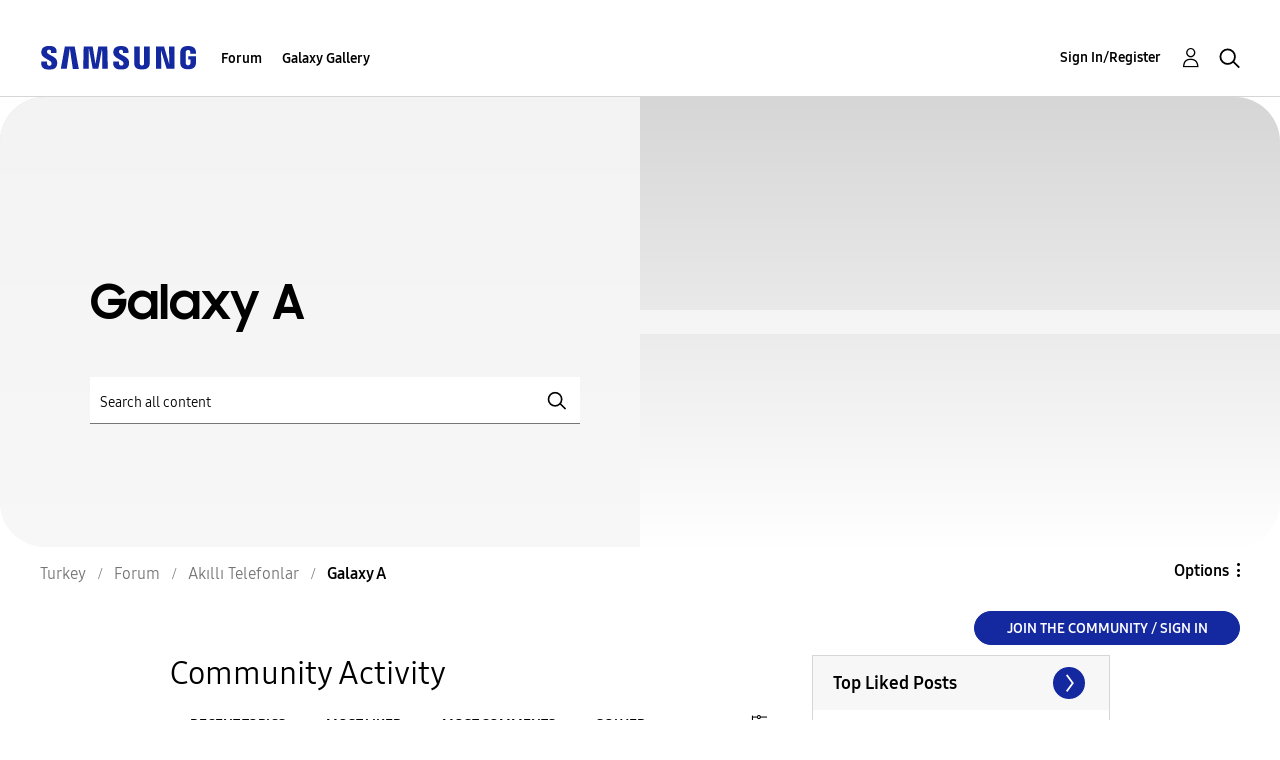

--- FILE ---
content_type: text/html; charset=UTF-8
request_url: https://r2.community.samsung.com/t5/Galaxy-A/A52-arka-kapak-sorunu/m-p/12382507/highlight/true
body_size: 1875
content:
<!DOCTYPE html>
<html lang="en">
<head>
    <meta charset="utf-8">
    <meta name="viewport" content="width=device-width, initial-scale=1">
    <title></title>
    <style>
        body {
            font-family: "Arial";
        }
    </style>
    <script type="text/javascript">
    window.awsWafCookieDomainList = [];
    window.gokuProps = {
"key":"AQIDAHjcYu/GjX+QlghicBgQ/7bFaQZ+m5FKCMDnO+vTbNg96AF9ZO7knldUHP8/4v89DrtSAAAAfjB8BgkqhkiG9w0BBwagbzBtAgEAMGgGCSqGSIb3DQEHATAeBglghkgBZQMEAS4wEQQMdMda3UYhahVsCXvUAgEQgDuVdMhHcUEmAgLaAz3dl+bxRFCsbgw6H8Od+h9kjx73yBqg0YpijoxCxbxmsKvqxC3U9oY9araV+F5RKA==",
          "iv":"D549bwE6kgAAA6+M",
          "context":"0tt2atFli+y7JwHQ+BMal67QH+trX/ToXrbmgTV+JzhN37hea2RIbZMbDwd6UT5KEsPxgWgyfKlPGcKbYLJhgSRmAOaEZ/GxFZNwgTgZfBryoSQOcNek0s4f5izYM8LKiucBc8EbvkBPlNOW0gN75ZqSfSShYyHA3QUoTYmMmW5+0MrWTt6gF3TOezWbm9SAS7u0G/rcAvKKAWVN4hgr5evyIjdomvf+BP0na+YfcxEhH2jUvKTlB35S02GJSji2uW3USUj1k4C+g5AnPbnVljCKjRul3Pd6d/6l1cNblAu1QgPN7DoTNP3oExASv+Bx5Ww4OqKk643lqd0D7IqOEVGGV/tUeHkW34udTm0SiWMbYv+LjiM/dJcLvLhQ5ea6vQPOwYwymQKc87iCVEL46Cfi90au4ZgyWHqs"
};
    </script>
    <script src="https://bc0439715fa6.967eb88d.us-east-2.token.awswaf.com/bc0439715fa6/e566d069acb5/9c5f3411fe12/challenge.js"></script>
</head>
<body>
    <div id="challenge-container"></div>
    <script type="text/javascript">
        AwsWafIntegration.saveReferrer();
        AwsWafIntegration.checkForceRefresh().then((forceRefresh) => {
            if (forceRefresh) {
                AwsWafIntegration.forceRefreshToken().then(() => {
                    window.location.reload(true);
                });
            } else {
                AwsWafIntegration.getToken().then(() => {
                    window.location.reload(true);
                });
            }
        });
    </script>
    <noscript>
        <h1>JavaScript is disabled</h1>
        In order to continue, we need to verify that you're not a robot.
        This requires JavaScript. Enable JavaScript and then reload the page.
    </noscript>
</body>
</html>

--- FILE ---
content_type: text/javascript;charset=UTF-8
request_url: https://r2.community.samsung.com/t5/scripts/B3F4FC90A101DFE55A3A9C28D885F638/lia-scripts-body-min.js
body_size: 13272
content:

if(jQuery.isLithium!==true){jQuery=LITHIUM.jQuery;}
;(function($LITH){LITHIUM.InformationBox=function(params){var component=$LITH(params.componentSelector);var $doc=$LITH(document);if(params.faceLinkUrl){component.click(function(){window.location.href=params.faceLinkUrl;});}
if(params.closeLinkSelector){var closeLink=$LITH(params.closeLinkSelector);if(closeLink.exists()){closeLink.click(function(){component.remove();return false;});}}
if($doc.data('li-information-box-hide-init')===undefined){$doc.data('li-information-box-hide-init',true);$doc.on(params.updateFeedbackEvent,function(event){$LITH(params.feedbackSelector).hide();});}};})(LITHIUM.jQuery);
;(function($LITH){LITHIUM.AjaxFeedback=function(feedbackSelector,hideFeedbackEvent,persistSelector){if(LITHIUM.AjaxFeedback.init!==true){LITHIUM.AjaxFeedback.init=true;$LITH(document).on(hideFeedbackEvent,function(){$LITH(feedbackSelector).not(persistSelector).children().hide();});}}})(LITHIUM.jQuery);
;(function(window,document,$){var isInputSupported='placeholder'in document.createElement('input'),isTextareaSupported='placeholder'in document.createElement('textarea'),prototype=$.fn,valHooks=$.valHooks,hooks,placeholder;if(isInputSupported&&isTextareaSupported){placeholder=prototype.placeholder=function(){return this;};placeholder.input=placeholder.textarea=true;}else{placeholder=prototype.placeholder=function(){var $this=this;$this.filter((isInputSupported?'textarea':':input')+'[placeholder]').not('.placeholder').bind({'focus.placeholder':clearPlaceholder,'blur.placeholder':setPlaceholder}).data('placeholder-enabled',true).trigger('blur.placeholder');return $this;};placeholder.input=isInputSupported;placeholder.textarea=isTextareaSupported;hooks={'get':function(element){var $element=$(element);return $element.data('placeholder-enabled')&&$element.hasClass('placeholder')?'':element.value;},'set':function(element,value){var $element=$(element);if(!$element.data('placeholder-enabled')){return element.value=value;}
if(value==''){element.value=value;if(element!=document.activeElement){setPlaceholder.call(element);}}else if($element.hasClass('placeholder')){clearPlaceholder.call(element,true,value)||(element.value=value);}else{element.value=value;}
return $element;}};isInputSupported||(valHooks.input=hooks);isTextareaSupported||(valHooks.textarea=hooks);$(function(){$(document).delegate('form','submit.placeholder',function(){var $inputs=$('.placeholder',this).each(clearPlaceholder);setTimeout(function(){$inputs.each(setPlaceholder);},10);});});$(window).bind('beforeunload.placeholder',function(){$('.placeholder').each(function(){this.value='';});});}
function args(elem){var newAttrs={},rinlinejQuery=/^jQuery\d+$/;$.each(elem.attributes,function(i,attr){if(attr.specified&&!rinlinejQuery.test(attr.name)){newAttrs[attr.name]=attr.value;}});return newAttrs;}
function clearPlaceholder(event,value){var input=this,$input=$(input);if(input.value==$input.attr('placeholder')&&$input.hasClass('placeholder')){if($input.data('placeholder-password')){$input=$input.hide().next().show().attr('id',$input.removeAttr('id').data('placeholder-id'));if(event===true){return $input[0].value=value;}
$input.focus();}else{input.value='';$input.removeClass('placeholder');input==document.activeElement&&input.select();}}}
function setPlaceholder(){var $replacement,input=this,$input=$(input),$origInput=$input,id=this.id;if(input.value==''){if(input.type=='password'){if(!$input.data('placeholder-textinput')){try{$replacement=$input.clone().attr({'type':'text'});}catch(e){$replacement=$('<input>').attr($.extend(args(this),{'type':'text'}));}
$replacement.removeAttr('name').data({'placeholder-password':true,'placeholder-id':id}).bind('focus.placeholder',clearPlaceholder);$input.data({'placeholder-textinput':$replacement,'placeholder-id':id}).before($replacement);}
$input=$input.removeAttr('id').hide().prev().attr('id',id).show();}
$input.addClass('placeholder');$input[0].value=$input.attr('placeholder');}else{$input.removeClass('placeholder');}}}(this,document,jQuery));
;(function($){LITHIUM.Placeholder=function(){$("input, textarea").placeholder();};})(LITHIUM.jQuery);
;(function($){$.fn.extend({autocomplete:function(urlOrData,options){var isUrl=typeof urlOrData=="string";options=$.extend({},$.Autocompleter.defaults,{url:isUrl?urlOrData:null,data:isUrl?null:urlOrData,delay:isUrl?$.Autocompleter.defaults.delay:10},options);options.highlight=options.highlight||function(value){return value;};options.formatMatch=options.formatMatch||options.formatItem;return this.each(function(){new $.Autocompleter(this,options);});},autocompleteResult:function(handler){return this.bind("autocompleteResult",handler);},autocompleteReceiveData:function(handler){return this.bind("autocompleteReceiveData",handler);},autocompleteSearch:function(handler){return this.trigger("autocompleteSearch",[handler]);},autocompleteFlushCache:function(){return this.trigger("autocompleteFlushCache");},autcompleteSetOptions:function(options){return this.trigger("autcompleteSetOptions",[options]);},autocompleteRemove:function(){return this.trigger("autocompleteRemove");},autocompleteDisable:function(){return this.trigger("autocompleteDisable");},autocompleteEnable:function(){return this.trigger("autocompleteEnable");},autocompleteChange:function(){return this.trigger("autocompleteChange");},autocompleteClose:function(){return this.trigger("autocompleteClose");}});$.Autocompleter=function(input,options){var useWrapper=(typeof options.wrapperId!="undefined");var wrapper="";if(useWrapper){wrapper=$(input).parent().find('.'+options.wrapperContainerId);}
var KEY={UP:38,DOWN:40,DEL:46,TAB:9,RETURN:13,ESC:27,COMMA:188,PAGEUP:33,PAGEDOWN:34,BACKSPACE:8};var $input=$(input).attr("autocomplete","off").addClass(options.inputClass);var timeout;var previousValue="";var cache=$.Autocompleter.Cache(options);var hasFocus=0;var lastKeyPressCode;var config={mouseDownOnSelect:false,whichMouse:null};var select=$.Autocompleter.Select(options,input,selectCurrent,config);var enabled=!options.disabled;select.init();var blockSubmit;$.browser.opera&&$(input.form).bind("submit.autocomplete",function(){if(blockSubmit){blockSubmit=false;return false;}});$input.bind(($.browser.opera?"keypress":"keydown")+".autocomplete",function(event){hasFocus=1;lastKeyPressCode=event.keyCode;switch(event.keyCode){case KEY.UP:event.preventDefault();if(select.visible()){select.prev();}else{onChange(0,true);}
break;case KEY.DOWN:event.preventDefault();if(select.visible()){select.next();}else{onChange(0,true);}
break;case KEY.PAGEUP:event.preventDefault();if(select.visible()){select.pageUp();}else{onChange(0,true);}
break;case KEY.PAGEDOWN:event.preventDefault();if(select.visible()){select.pageDown();}else{onChange(0,true);}
break;case options.multiple&&$.trim(options.multipleSeparator)==","&&KEY.COMMA:case KEY.TAB:case KEY.RETURN:if(selectCurrent()){event.preventDefault();event.stopImmediatePropagation();blockSubmit=true;return false;}
break;case KEY.ESC:select.hide();if(useWrapper){wrapper.hide();}
break;default:clearTimeout(timeout);timeout=setTimeout(onChange,options.delay);break;}}).focus(function(event,internal){if(!options.triggerTextLength){hasFocus++;var fromInternal=internal?internal:false;if(select.useHeader()&&!fromInternal&&enabled===true){setTimeout(function(){if(hasFocus==1){if(useWrapper){wrapper.show();}
select.show();}},10);}}}).keyup(function(event,internal){if(options.triggerTextLength){var fromInternal=internal?internal:false;if(select.useHeader()&&!fromInternal&&enabled===true){setTimeout(function(){if($input.val().length>options.triggerTextLength){if(useWrapper){wrapper.show();}
select.show();}else{var textLength=$input.val().length;if(textLength==options.triggerTextLength){select.reset();if(useWrapper){wrapper.show();}
select.show();}else if(textLength>options.triggerTextLength){if(useWrapper){wrapper.show();}
select.show();}else{hideResults();}};},10);}}}).blur(function(){hasFocus=0;if(!config.mouseDownOnSelect){hideResults();}
if(config.whichMouse!==1){hideResults();}}).click(function(){if(hasFocus++>1&&!select.visible()){onChange(0,true);}}).bind("autocompleteSearch",function(){var fn=(arguments.length>1)?arguments[1]:null;function findValueCallback(q,data){var result;if(data&&data.length){for(var i=0;i<data.length;i++){if(data[i].result.toLowerCase()==q.toLowerCase()){result=data[i];break;}}}
if(typeof fn=="function"){fn(result)}else{$input.trigger("autocompleteResult",result&&[result.data,result.value])};}
$.each(trimWords($input.val()),function(i,value){request(value,findValueCallback,findValueCallback);});}).bind("autocompleteFlushCache",function(){cache.flush();select.reset();}).bind("autcompleteSetOptions",function(){$.extend(options,arguments[1]);if("data"in arguments[1])
cache.populate();}).bind("autocompleteRemove",function(){select.unbind();$input.unbind();$(input.form).unbind(".autocomplete");}).bind("autocompleteDisable",function(){enabled=false;}).bind("autocompleteEnable",function(){enabled=true;}).bind("autocompleteChange",function(){onChange(0,true);}).bind("autocompleteClose",function(){hideResultsNow(true);})
function selectCurrent(cursorAt){var selected=select.selected();if(!selected)
return false;var v=selected.result;previousValue=v;if(options.multiple){var words=trimWords($input.val());if(words.length>1){var seperator=options.multipleSeparator.length;var cursorAt=cursorAt||$(input).selection().start;var wordAt,progress=0;$.each(words,function(i,word){progress+=word.length+1;if(cursorAt<=progress){wordAt=i;return false;}
progress+=seperator;});words[wordAt]=v;v=words.join(options.multipleSeparator+" ");}
v+=options.multipleSeparator+" ";}
if(options.updateInputOnSelect!==false){$input.val(v);}
hideResultsNow();$input.trigger("autocompleteResult",[selected.data,selected.value]);return true;}
function onChange(crap,skipPrevCheck){if(lastKeyPressCode==KEY.DEL||enabled===false){select.hide();if(useWrapper){wrapper.hide();}
return;}
var currentValue=$input.val();if(!skipPrevCheck&&currentValue==previousValue)
return;var trimValue=$.trim(currentValue);var lastChar=currentValue.charAt(currentValue.length-1);if(lastChar!=" "){var modifyCurrentValue=$.trim(currentValue.replace(/[^\w\s]|_/g," ").replace(/\s+/g," "));var currentValueArr=modifyCurrentValue.split(" ");if(currentValueArr.length>1){var prefixString=currentValueArr[currentValueArr.length-1];if(prefixString.length<options.prefixTriggerTextLength){var charPos=currentValue.lastIndexOf(prefixString);currentValue=currentValue.substring(0,charPos);}}else{if(trimValue.length<options.prefixTriggerTextLength){currentValue=currentValue+" ";}}}
currentValue=currentValue.trimLeft();previousValue=currentValue;currentValue=lastWord(currentValue);if(currentValue.length>=options.minChars){startLoading();if(!options.matchCase){currentValue=currentValue.toLowerCase();}
request(currentValue,receiveData,hideResultsNow);}else{stopLoading();if(select.useHeader()){select.reset();}else{select.hide();if(useWrapper){wrapper.hide();}}}};function trimWords(value){if(!value)
return[""];if(!options.multiple)
return[$.trim(value)];return $.map(value.split(options.multipleSeparator),function(word){return $.trim(value).length?$.trim(word):null;});}
function lastWord(value){if(!options.multiple)
return value;var words=trimWords(value);if(words.length==1)
return words[0];var cursorAt=$(input).selection().start;if(cursorAt==value.length){words=trimWords(value)}else{words=trimWords(value.replace(value.substring(cursorAt),""));}
return words[words.length-1];}
function autoFill(q,sValue){if(options.autoFill&&(lastWord($input.val()).toLowerCase()==q.toLowerCase())&&lastKeyPressCode!=KEY.BACKSPACE){$input.val($input.val()+sValue.substring(lastWord(previousValue).length));$(input).selection(previousValue.length,previousValue.length+sValue.length);}};function hideResults(){clearTimeout(timeout);timeout=setTimeout(hideResultsNow,200);};function hideResultsNow(force){if($input.is(":focus")&&force!==true){clearTimeout(timeout);return;}
if($(document.activeElement).parents(".lia-autocomplete-container").hasClass("lia-autocomplete-container")){$(document.activeElement).blur(function(){hideResults();});return;}
var wasVisible=select.visible();select.hide();if(useWrapper){wrapper.hide();}
clearTimeout(timeout);stopLoading();if(options.mustMatch){$input.autocompleteSearch(function(result){if(!result){if(options.multiple){var words=trimWords($input.val()).slice(0,-1);$input.val(words.join(options.multipleSeparator)+(words.length?options.multipleSeparator:""));}
else{$input.val("");$input.trigger("autocompleteResult",null);}}});}};function receiveData(q,parsedDataAndXHR){var data=parsedDataAndXHR.parsedData;var jqXHR=parsedDataAndXHR.jqXHR;if(data&&data.length){select.display(data,q);stopLoading();autoFill(q,data[0].value);if(hasFocus){if(useWrapper){wrapper.show();}
select.show();}else{hideResultsNow();}}else if(options.emptyText!==false){select.emptyList();select.setEmptyText();}else{hideResultsNow();}
$input.trigger("autocompleteReceiveData",[data,jqXHR]);};function request(term,success,failure){if(!options.matchCase)
term=term.toLowerCase();var parsedDataAndXHR=cache.load(term);if(parsedDataAndXHR&&parsedDataAndXHR.parsedData&&parsedDataAndXHR.parsedData.length){success(term,parsedDataAndXHR);}else if((typeof options.url=="string")&&(options.url.length>0)){var extraParams={timestamp:+new Date()};$.each(options.extraParams,function(key,param){extraParams[key]=typeof param=="function"?param():param;});$.ajax({mode:"abort",port:"autocomplete"+input.name,dataType:options.dataType,url:options.url,data:$.extend({q:lastWord(term),limit:options.max},extraParams),beforeSend:function(data){$input.trigger("autocompleteSearchServer",data);},success:function(data,textStatus,jqXHR){var parsedData=options.parse&&options.parse(data)||parse(data);var parsedDataAndXHR={jqXHR:jqXHR,parsedData:parsedData}
cache.add(term,parsedDataAndXHR);success(term,parsedDataAndXHR);}});}else{select.emptyList();failure(term);}};function parse(data){var parsed=[];var rows=data.split("\n");for(var i=0;i<rows.length;i++){var row=$.trim(rows[i]);if(row){row=row.split("|");parsed[parsed.length]={data:row,value:row[0],result:options.formatResult&&options.formatResult(row,row[0])||row[0]};}}
return parsed;};function stopLoading(){$(input).removeClass(options.loadingClass);select.stopLoading();};function startLoading(){$(input).addClass(options.loadingClass);select.startLoading();}};$.Autocompleter.defaults={inputClass:"ac_input",resultsClass:"ac_results",hasResultsClass:"ac_has_results",emptyResultClass:"ac_empty_result",inputHasResultsClass:"ac_input__has_results",inputEmptyResultClass:"ac_input_empty_result",loadingClass:"ac_loading",activeClass:"ac_over",oddRowClass:"ac_odd",evenRowClass:"ac_event",headerClass:"ac_header",footerClass:"ac_footer",listWrapperClass:"ac_content",minChars:1,delay:400,matchCase:false,matchSubset:true,matchContains:false,cacheLength:10,max:1000,mustMatch:false,extraParams:{},selectFirst:true,formatItem:function(row){return row[0];},formatMatch:null,autoFill:false,width:0,multiple:false,multipleSeparator:", ",highlight:function(value,term){return value.replace(new RegExp("(?![^&;]+;)(?!<[^<>]*)("+term.replace(/([\^\$\(\)\[\]\{\}\*\.\+\?\|\\])/gi,"\\$1")+")(?![^<>]*>)(?![^&;]+;)","gi"),"<strong>$1</strong>");},scroll:true,scrollHeight:300,defaultText:false,loadingText:false,successText:false,emptyText:false,footerContent:false,updateInputOnSelect:true};$.Autocompleter.Cache=function(options){var data={};var length=0;function matchSubset(s,sub){if(!options.matchCase)
s=s.toLowerCase();var i=s.indexOf(sub);if(options.matchContains=="word"){i=s.toLowerCase().autocompleteSearch("\\b"+sub.toLowerCase());}
if(i==-1)return false;return i==0||options.matchContains;};function add(q,value){if(options.cacheLength>0){if(length>options.cacheLength){flush();}
if(!data[q]){length++;}
data[q]=value;}}
function populate(){if(!options.data)return false;var stMatchSets={},nullData=0;if(!options.url)options.cacheLength=1;stMatchSets[""]=[];for(var i=0,ol=options.data.length;i<ol;i++){var rawValue=options.data[i];rawValue=(typeof rawValue=="string")?[rawValue]:rawValue;var value=options.formatMatch(rawValue,i+1,options.data.length);if(value===false)
continue;var firstChar=value.charAt(0).toLowerCase();if(!stMatchSets[firstChar])
stMatchSets[firstChar]=[];var row={value:value,data:rawValue,result:options.formatResult&&options.formatResult(rawValue)||value};stMatchSets[firstChar].push(row);if(nullData++<options.max){stMatchSets[""].push(row);}};$.each(stMatchSets,function(i,value){options.cacheLength++;add(i,value);});}
setTimeout(populate,25);function flush(){data={};length=0;}
return{flush:flush,add:add,populate:populate,load:function(q){if(!options.cacheLength||!length)
return null;if(!options.url&&options.matchContains){var csub=[];for(var k in data){if(k.length>0){var c=data[k];$.each(c,function(i,x){if(matchSubset(x.value,q)){csub.push(x);}});}}
return csub;}else
if(data[q]){return data[q];}else
if(options.matchSubset){for(var i=q.length-1;i>=options.minChars;i--){var c=data[q.substr(0,i)];if(c){var csub=[];$.each(c,function(i,x){if(matchSubset(x.value,q)){csub[csub.length]=x;}});return csub;}}}
return null;}};};$.Autocompleter.Select=function(options,input,select,config){var listItems,active=-1,data,term="",needsInit=true,element,header,footer,list,currentCursorAt;var useWrapper=(typeof options.wrapperId!="undefined");var wrapper="";if(useWrapper){wrapper=$(input).parent().find('.'+options.wrapperContainerId);}
function init(){if(!needsInit)
return;element=$("<div/>").hide();if(useWrapper){$('#'+options.wrapperId).addClass(options.resultsClass).css("position","absolute")
element.insertAfter($('#'+options.wrapperId));}else{element.insertAfter(input).addClass(options.resultsClass).css("position","absolute");}
if(useHeader()){header=$("<div/>").addClass(options.headerClass).html(options.defaultText).appendTo(element);}
list=$("<ul/>").appendTo(element).mouseover(function(event){if(target(event).nodeName&&target(event).nodeName.toUpperCase()=='LI'){active=$("li",list).removeClass(options.activeClass).index(target(event));$(target(event)).addClass(options.activeClass);}}).click(function(event){if($(target(event)).hasClass('lia-autocomplete-no-event-item')){$(input).trigger("focus",true);return true;}
$(target(event)).addClass(options.activeClass);select(currentCursorAt);$(input).trigger("focus",true);$(input).val($(input).val());return false;}).mousedown(function(e){if($(target(event)).hasClass('lia-autocomplete-no-event-item')){return true;}
currentCursorAt=$(input).selection().start;config.mouseDownOnSelect=true;config.whichMouse=e.which;}).mouseup(function(){if($(target(event)).hasClass('lia-autocomplete-no-event-item')){return true;}
config.mouseDownOnSelect=false;});if(options.footerContent!==false){footer=$("<div/>").addClass(options.footerClass).appendTo(element);$.each(options.footerContent,function(i,footerContent){footer.append(footerContent.content)
eval(footerContent.scripts);});}
if(options.width>0)
element.css("width",options.width);needsInit=false;$(list).wrap($("<div>").addClass(options.listWrapperClass));}
function target(event){var element=event.target;while(element&&element.tagName!="LI")
element=element.parentNode;if(!element)
return[];return element;}
function moveSelect(step){listItems.slice(active,active+1).removeClass(options.activeClass);movePosition(step);var activeItem=listItems.slice(active,active+1).addClass(options.activeClass);if(options.scroll){var offset=0;listItems.slice(0,active).each(function(){offset+=this.offsetHeight;});if((offset+activeItem[0].offsetHeight+activeItem[0].offsetHeight-list.scrollTop())>list[0].clientHeight){list.scrollTop(offset+activeItem[0].offsetHeight+activeItem[0].offsetHeight-list.innerHeight());}else if(offset-activeItem[0].offsetHeight<list.scrollTop()){list.scrollTop(offset-activeItem[0].offsetHeight);}}};function movePosition(step){active+=step;if(active<0){active=listItems.size()-1;}else if(active>=listItems.size()){active=0;}}
function limitNumberOfItems(available){return options.max&&options.max<available?options.max:available;}
function fillList(){list.empty();var max=limitNumberOfItems(data.length);for(var i=0;i<max;i++){if(!data[i])
continue;var formatted=options.formatItem(data[i].data,i+1,max,data[i].value,term);if(formatted===false)
continue;var li=$("<li/>").html(options.highlight(formatted,term)).addClass(i%2==0?options.evenRowClass:options.oddRowClass).addClass(data[i].value.cssClass).appendTo(list)[0];$.data(li,"ac_data",data[i]);}
listItems=list.children(":not(li.lia-autocomplete-no-event-item)");if(options.selectFirst){listItems.slice(0,1).addClass(options.activeClass);active=0;}
if($.fn.bgiframe)
list.bgiframe();}
function useHeader(){return options.defaultText!==false||options.loadingText!==false;}
return{init:function(){init();},display:function(d,q){data=d;term=q;options.fillList?options.fillList(data):fillList();},next:function(){moveSelect(1);},prev:function(){moveSelect(-1);},pageUp:function(){if(active!=0&&active-8<0){moveSelect(-active);}else{moveSelect(-8);}},pageDown:function(){if(active!=listItems.size()-1&&active+8>listItems.size()){moveSelect(listItems.size()-1-active);}else{moveSelect(8);}},hide:function(){element&&element.hide();if(useWrapper){wrapper.hide();}
listItems&&listItems.removeClass(options.activeClass);active=-1;element.removeClass(options.hasResultsClass);element.removeClass(options.emptyResultClass);$(input).removeClass(options.inputHasResultsClass);$(input).removeClass(options.inputEmptyResultClass);},visible:function(){var hasHeaderAndItems=true;if(useHeader()){hasHeaderAndItems=(typeof listItems!="undefined");}
return element&&element.is(":visible")&&hasHeaderAndItems;},current:function(){return this.visible()&&(listItems.filter("."+options.activeClass)[0]||options.selectFirst&&listItems[0]);},show:function(){var offset=(element.offsetParent().size()==0)?$(input).offset():$(input).position();if(useWrapper){wrapper.show();}
element.css({width:typeof options.width=="string"||options.width>0?options.width:$(input).outerWidth(),top:offset.top+input.offsetHeight,left:offset.left}).show();if($(input).val().length>0){if(list.find("li").size()>0){element.addClass(options.hasResultsClass);element.removeClass(options.emptyResultClass);$(input).addClass(options.inputHasResultsClass);$(input).removeClass(options.inputEmptyResultClass);}else{element.removeClass(options.hasResultsClass);element.addClass(options.emptyResultClass);$(input).removeClass(options.inputHasResultsClass);$(input).addClass(options.inputEmptyResultClass);listItems=list.find("li");}}
if(options.scroll){list.css({maxHeight:options.scrollHeight,overflow:'auto'});if($.browser.msie&&typeof document.body.style.maxHeight==="undefined"){var listHeight=0;listItems.each(function(){listHeight+=this.offsetHeight;});var scrollbarsVisible=listHeight>options.scrollHeight;list.css('height',scrollbarsVisible?options.scrollHeight:listHeight);if(!scrollbarsVisible){listItems.width(list.width()-parseInt(listItems.css("padding-left"))-parseInt(listItems.css("padding-right")));}}}},selected:function(){var selected=listItems&&listItems.filter("."+options.activeClass).removeClass(options.activeClass);return selected&&selected.length&&$.data(selected[0],"ac_data");},emptyList:function(){element.removeClass(options.hasResultsClass);element.addClass(options.emptyResultClass);$(input).removeClass(options.inputHasResultsClass);$(input).addClass(options.inputEmptyResultClass);list&&list.empty();listItems=list.find("li");},unbind:function(){element&&element.remove();},useHeader:function(){return useHeader();},startLoading:function(){if(options.loadingText!==false){header.html(options.loadingText);}},stopLoading:function(){if(listItems){if(options.successText!==false&&listItems.length>0){header.html(options.successText);}else if(options.defualtText!==false&&listItems.length==0){header.html(options.defualtText);}}},setEmptyText:function(){header.html(options.emptyText);},reset:function(){if(list){list.empty();}
element.removeClass(options.hasResultsClass);element.removeClass(options.emptyResultClass);$(input).removeClass(options.inputHasResultsClass);$(input).removeClass(options.inputEmptyResultClass);header.html(options.defaultText);}};};$.fn.selection=function(start,end){if(start!==undefined){return this.each(function(){if(this.createTextRange){var selRange=this.createTextRange();if(end===undefined||start==end){selRange.move("character",start);selRange.select();}else{selRange.collapse(true);selRange.moveStart("character",start);selRange.moveEnd("character",end);selRange.select();}}else if(this.setSelectionRange){this.setSelectionRange(start,end);}else if(this.selectionStart){this.selectionStart=start;this.selectionEnd=end;}});}
var field=this[0];if(field.selectionStart!==undefined){return{start:field.selectionStart,end:field.selectionEnd}}else if(field.createTextRange){var range=document.selection.createRange(),orig=field.value,teststring="<->",textLength=range.text.length;range.text=teststring;var caretAt=field.value.indexOf(teststring);field.value=orig;this.selection(caretAt,caretAt+textLength);return{start:caretAt,end:caretAt+textLength}}};})(jQuery);
;(function($){LITHIUM.AutoComplete=function(params){$.extend($.Autocompleter.defaults,{inputClass:"lia-autocomplete-input",resultsClass:params.options.defaultText?"lia-autocomplete-container":"lia-autocomplete",hasResultsClass:"lia-autocomplete-has-results",emptyResultClass:"lia-autocomplete-empty-result",inputHasResultsClass:"lia-autocomplete-input-has-results",inputEmptyResultClass:"lia-autocomplete-input-empty-result",loadingClass:"lia-autocomplete-input-loading",activeClass:"selected",oddRowClass:"lia-autocomplete-list-odd-row",evenRowClass:"lia-autocomplete-list-even-row",headerClass:"lia-autocomplete-header",footerClass:"lia-autocomplete-footer",listWrapperClass:"lia-autocomplete-content",scroll:true,selectFirst:false,highlight:false,matchSubset:false});$.extend(params.options,{parse:function(data){return $.type(data)==='string'?$.evalJSON(data):data;}})
var inputField=$(params.inputSelector);inputField.attr("aria-autocomplete","both");inputField.autocomplete(params.url,params.options);var $instructionTextElement=$(params.options.autocompleteInstructionsSelector);$instructionTextElement.attr("role","alert");inputField.bind(($.browser.opera?"keypress":"keydown")+".autocomplete",function(event){$(inputField).next().css("visibility","visible");if(event.which==13){$(this).trigger("autocompleteResultEnter",event);}
if(params.options.autocompleteInstructionsSelector&&(event.which==40||event.which==38)){$(params.options.autocompleteInstructionsSelector).text($("."+$.Autocompleter.defaults.activeClass).text().trim());}
if(event.keyCode==27){$(inputField).next().css("visibility","hidden");}});inputField.autocompleteReceiveData(function(data){if(inputField.val().length>=params.options.triggerTextLength){$instructionTextElement.removeAttr("role");var text=params.options.autosuggestionUnavailableInstructionText;if(data.memo&&data.memo[0]&&data.memo[0].length>0){var resultCount=(data.memo[0].length).toString();text=resultCount.concat(" ",params.options.autosuggestionAvailableInstructionText);}
$instructionTextElement.text(text);$instructionTextElement.attr("role","alert");}});inputField.autcompleteSetOptions({extraParams:params.context});if(params.redirectToItemLink===true){inputField.bind("autocompleteResult",function(event,row,data){window.open(data.url,'_blank');});}
$(document.body).on('LITHIUM:autocomplete:close',function(){inputField.autocompleteClose();});$(window).resize(function(){var autoCompleteHasResultsClass=$.Autocompleter.defaults.hasResultsClass;var $autoCompleteResultsElement=$("."+autoCompleteHasResultsClass);if($autoCompleteResultsElement&&$autoCompleteResultsElement.length>0){$autoCompleteResultsElement.removeClass(autoCompleteHasResultsClass);}});}})(LITHIUM.jQuery);
;(function($){LITHIUM.Link=function(params){var $doc=$(document);function handler(event){var $link=$(this);var token=$link.data('lia-action-token');if($link.data('lia-ajax')!==true&&token!==undefined){if(event.isPropagationStopped()===false&&event.isImmediatePropagationStopped()===false&&event.isDefaultPrevented()===false){event.stop();var $form=$('<form>',{method:'POST',action:$link.attr('href'),enctype:'multipart/form-data'});var $ticket=$('<input>',{type:'hidden',name:'lia-action-token',value:token});$form.append($ticket);$(document.body).append($form);$form.submit();$doc.trigger('click');}}}
if($doc.data('lia-link-action-handler')===undefined){$doc.data('lia-link-action-handler',true);$doc.on('click.link-action',params.linkSelector,handler);$.fn.on=$.wrap($.fn.on,function(proceed){var ret=proceed.apply(this,$.makeArray(arguments).slice(1));if(this.is(document)){$doc.off('click.link-action',params.linkSelector,handler);proceed.call(this,'click.link-action',params.linkSelector,handler);}
return ret;});}}})(LITHIUM.jQuery);

(function($){$.tools=$.tools||{version:'1.2.6'};$.tools.tooltip={conf:{effect:'toggle',fadeOutSpeed:"fast",predelay:0,delay:30,opacity:1,tip:0,fadeIE:false,position:['top','center'],offset:[0,0],relative:false,cancelDefault:true,events:{def:"mouseenter,mouseleave",input:"focus,blur",widget:"focus mouseenter,blur mouseleave",tooltip:"mouseenter,mouseleave"},layout:'<div/>',tipClass:'tooltip'},addEffect:function(name,loadFn,hideFn){effects[name]=[loadFn,hideFn];}};var effects={toggle:[function(done){var conf=this.getConf(),tip=this.getTip(),o=conf.opacity;if(o<1){tip.css({opacity:o});}
tip.show();done.call();},function(done){this.getTip().hide();done.call();}],fade:[function(done){var conf=this.getConf();if(!$.browser.msie||conf.fadeIE){this.getTip().fadeTo(conf.fadeInSpeed,conf.opacity,done);}
else{this.getTip().show();done();}},function(done){var conf=this.getConf();if(!$.browser.msie||conf.fadeIE){this.getTip().fadeOut(conf.fadeOutSpeed,done);}
else{this.getTip().hide();done();}}]};function getPosition(trigger,tip,conf){var top=conf.relative?trigger.position().top:trigger.offset().top,left=conf.relative?trigger.position().left:trigger.offset().left,pos=conf.position[0];top-=tip.outerHeight()-conf.offset[0];left+=trigger.outerWidth()+conf.offset[1];if(/iPad/i.test(navigator.userAgent)){top-=$(window).scrollTop();}
var height=tip.outerHeight()+trigger.outerHeight();if(pos=='center'){top+=height/2;}
if(pos=='bottom'){top+=height;}
pos=conf.position[1];var width=tip.outerWidth()+trigger.outerWidth();if(pos=='center'){left-=width/2;}
if(pos=='left'){left-=width;}
return{top:top,left:left};}
function Tooltip(trigger,conf){var self=this,fire=trigger.add(self),tip,timer=0,pretimer=0,title=trigger.attr("title"),tipAttr=trigger.attr("data-tooltip"),effect=effects[conf.effect],shown,isInput=trigger.is(":input"),isWidget=isInput&&trigger.is(":checkbox, :radio, select, :button, :submit"),type=trigger.attr("type"),evt=conf.events[type]||conf.events[isInput?(isWidget?'widget':'input'):'def'];if(!effect){throw"Nonexistent effect \""+conf.effect+"\"";}
evt=evt.split(/,\s*/);if(evt.length!=2){throw"Tooltip: bad events configuration for "+type;}
trigger.bind(evt[0],function(e){clearTimeout(timer);if(conf.predelay){pretimer=setTimeout(function(){self.show(e);},conf.predelay);}else{self.show(e);}}).bind(evt[1],function(e){clearTimeout(pretimer);if(conf.delay){timer=setTimeout(function(){self.hide(e);},conf.delay);}else{self.hide(e);}});if(title&&conf.cancelDefault){trigger.removeAttr("title");trigger.data("title",title);}
$.extend(self,{show:function(e){if(!tip){if(tipAttr){tip=$(tipAttr);}else if(conf.tip){tip=$(conf.tip).eq(0);}else if(title){tip=$(conf.layout).addClass(conf.tipClass).appendTo(document.body).hide().append(title);}else{tip=trigger.next();if(!tip.length){tip=trigger.parent().next();}}
if(!tip.length){throw"Cannot find tooltip for "+trigger;}}
if(self.isShown()){return self;}
tip.stop(true,true);var pos=getPosition(trigger,tip,conf);if(conf.tip){tip.html(trigger.data("title"));}
e=$.Event();e.type="onBeforeShow";fire.trigger(e,[pos]);if(e.isDefaultPrevented()){return self;}
pos=getPosition(trigger,tip,conf);tip.css({position:'absolute',top:pos.top,left:pos.left});shown=true;effect[0].call(self,function(){e.type="onShow";shown='full';fire.trigger(e);});var event=conf.events.tooltip.split(/,\s*/);if(!tip.data("__set")){tip.unbind(event[0]).bind(event[0],function(){clearTimeout(timer);clearTimeout(pretimer);});if(event[1]&&!trigger.is("input:not(:checkbox, :radio), textarea")){tip.unbind(event[1]).bind(event[1],function(e){if(e.relatedTarget!=trigger[0]){trigger.trigger(evt[1].split(" ")[0]);}});}
if(!conf.tip)tip.data("__set",true);}
return self;},hide:function(e){if(!tip||!self.isShown()){return self;}
e=$.Event();e.type="onBeforeHide";fire.trigger(e);if(e.isDefaultPrevented()){return;}
shown=false;effects[conf.effect][1].call(self,function(){e.type="onHide";fire.trigger(e);});return self;},isShown:function(fully){return fully?shown=='full':shown;},getConf:function(){return conf;},getTip:function(){return tip;},getTrigger:function(){return trigger;}});$.each("onHide,onBeforeShow,onShow,onBeforeHide".split(","),function(i,name){if($.isFunction(conf[name])){$(self).bind(name,conf[name]);}
self[name]=function(fn){if(fn){$(self).bind(name,fn);}
return self;};});}
$.fn.tooltip=function(conf){var api=this.data("tooltip");if(api){return api;}
conf=$.extend(true,{},$.tools.tooltip.conf,conf);if(typeof conf.position=='string'){conf.position=conf.position.split(/,?\s/);}
this.each(function(){api=new Tooltip($(this),conf);$(this).data("tooltip",api);});return conf.api?api:this;};})(jQuery);
;(function($){LITHIUM.Tooltip=function(params){var $tooltip=$(params.tooltipElementSelector);var tooltipId=$tooltip.attr('id');var $trigger=$(params.triggerSelector);var $arrow=$tooltip.find('.lia-tooltip-arrow');var interval;function isTriggerVisible(){return $trigger.is(':visible')&&($(params.triggerSelector+":hover").length>0||$trigger.is(document.activeElement));}
function hideTooltip(tip){if(tip&&tip.hasOwnProperty('hide')){tip.hide();}
$tooltip.hide();}
$trigger.tooltip({predelay:params.predelay,delay:params.delay,position:params.position,relative:false,tip:params.tooltipElementSelector,events:params.events,onBeforeShow:function(event,position){$trigger.attr({'aria-describedby':tooltipId,'aria-controls':tooltipId});if(position.left<10){$tooltip.css('width',$trigger.offset().left);$tooltip.addClass('lia-overflow-width');}
if(LITHIUM.Tooltip.currentTip){LITHIUM.Tooltip.currentTip.hide();}
LITHIUM.Tooltip.currentTip=$trigger.data('tooltip');},onShow:function(event){var tip=$trigger.data('tooltip');var $target=$(event.target);if($tooltip.offset().left<10){$tooltip.addClass('lia-overflow lia-overflow-left');}
if($tooltip.offset().right<10){$tooltip.addClass('lia-overflow lia-overflow-right');}
if($arrow.length){$arrow.css({'left':($target.offset().left-$tooltip.offset().left)+5,'right':'auto'});}
if(params.hideOnLeave){if(!isTriggerVisible()){hideTooltip(tip);}else{interval=setInterval(function(){if(!isTriggerVisible()){hideTooltip(tip);clearInterval(interval);}},100);}}},onHide:function(event){$tooltip.css('width','');$tooltip.removeClass('lia-overflow lia-overflow-left lia-overflow-right lia-overflow-width');LITHIUM.Tooltip.currentTip=false;clearInterval(interval);}});if($trigger.get(0)!==null&&$trigger.get(0)!==undefined&&$trigger.get(0).nodeName.toLowerCase()==="a"){if(params.enableOnClickForTrigger===false){$trigger.click(function(event){return false;});}}
$tooltip.hide();if(LITHIUM.Loader.isLoaded()===true){$tooltip.appendTo(params.bodySelector);}else{LITHIUM.Loader.onLoad(function(){$tooltip.appendTo(params.bodySelector);});}};})(LITHIUM.jQuery);
;(function($){LITHIUM.HelpIcon=function(params){var imageElement=$(params.selectors.helpIconSelector);if(imageElement!==undefined){imageElement.removeAttr('role');imageElement.attr('aria-hidden','true');}};})(LITHIUM.jQuery);
;(function($LITH){LITHIUM.SearchAutoCompleteToggle=function(params){var container=$LITH(params.containerSelector);var inputs=container.find(params.autoCompleteSelector);container.bind(params.enableAutocompleteSuccessEvent,function(){container.find(params.enableAutoCompleteSelector).hide();container.find(params.disableAutoCompleteSelector).show();inputs.autocompleteEnable();inputs.not(":hidden").focus();});container.bind(params.disableAutocompleteSuccessEvent,function(){container.find(params.disableAutoCompleteSelector).hide();container.find(params.enableAutoCompleteSelector).show();inputs.autocompleteDisable();});}})(LITHIUM.jQuery);
;(function($LITH){LITHIUM.SearchForm=function(params){var form=$LITH(params.formSelector);var selectElements=form.find(params.selectSelector);var buttonElements=form.find(params.buttonSelector);var activeInput=form.find(params.inputSelector);var clearSearchButton;if(params.useClearSearchButton){clearSearchButton=form.find(params.clearSearchButtonSelector);var clearSearchText=function(){activeInput.val("");activeInput.focus();if(params.useAutoComplete===true){activeInput.autocompleteFlushCache();activeInput.autocompleteChange();}
clearSearchButton.addClass("lia-js-hidden");};clearSearchButton.click(clearSearchText);clearSearchButton.keydown(function(event){var keycode=(event.keyCode?event.keyCode:event.which);if(keycode=='13'||keycode=='32'){clearSearchText();}
event.preventDefault();event.stopPropagation();});form.find(".search-input").on("input",function(){if(activeInput.val()==""){clearSearchButton.addClass("lia-js-hidden");}else{clearSearchButton.removeClass("lia-js-hidden");}});}
var isSearching=false;var isFormSubmit=false;var updateAutoCompleteContext=function(context){if(params.useAutoComplete===true){activeInput.autcompleteSetOptions({extraParams:{searchContext:context}});}};selectElements.change(function(){var currentOptionValue=selectElements.val();if(params.nodesModel.hasOwnProperty(currentOptionValue)){var selectedItem=params.nodesModel[currentOptionValue];buttonElements.attr("title",selectedItem.title);activeInput.hide();activeInput=form.find(selectedItem.inputSelector).val(activeInput.val()).show();updateAutoCompleteContext(currentOptionValue);activeInput.autocompleteFlushCache();activeInput.autocompleteChange();};});if(params.useAutoComplete===true){updateAutoCompleteContext(selectElements.val());form.bind("autocompleteResult",function(event,row,data){window.location=data.url;});form.bind("autocompleteSearchServer",function(){isSearching=true;});form.bind('autocompleteReceiveData',function(event,data,jqXHR){isSearching=false;var asSearchActionId=jqXHR.getResponseHeader(params.asSearchActionIdHeaderKey);if(asSearchActionId!==null){form.find(params.asSearchActionIdSelector).val(asSearchActionId);}
if(isFormSubmit===true){buttonElements.click();}});form.submit(function(event){activeInput.trigger("autocompleteDisable");if(isSearching===true){event.stop();isFormSubmit=true;}
isSearching=true;});}
form.find('.lia-search-toggle').click(function(){$LITH('.lia-body').addClass('lia-phone-search-open');$LITH(this).closest('.lia-component-common-widget-search-form').find('.search-input:visible').focus();});form.find('.lia-cancel-search').click(function(){$LITH('.lia-body').removeClass('lia-phone-search-open');});};})(LITHIUM.jQuery);
;(function($LITH){LITHIUM.UserNavigation2=function(params){if(LITHIUM.UserNavigation2.init!==true){LITHIUM.UserNavigation2.init=true;var userLink=$LITH(params.selectors.userLinkSelectorRel);var dropDownPanel=$LITH(params.selectors.userDropDownPanelSelectorRel);var toggleOnClick=params.misc.toggleOnClick;var $anchorElem=userLink.find(".UserAvatar a");const listElement=document.querySelector(".lia-quilt-column-profile-links");const listItems=(listElement!=null)?listElement.querySelectorAll("a.lia-link-navigation"):null;const userNavigationDesc=document.getElementById("viewUserProfile");const userNavigationIcon=document.querySelector(".UserNavigation .lia-user-avatar .lia-link-navigation");LITHIUM.UserNavigation2.hideDropDown=function(event){if(event.currentTarget===document){setAriaExpanded('false');dropDownPanel.hide();}};document.addEventListener("keydown",function(event){if(listItems==null){return;}
var activeElement=document.activeElement;var keyCode=event.keyCode||event.which;var i=0,j=0;if(keyCode==27){if($anchorElem[0]&&$anchorElem.attr('aria-expanded')==='true'){setAriaExpanded('false');dropDownPanel.hide();}}else if(keyCode==38){for(i=listItems.length-1;i>=0;i--){if(listItems[i]==activeElement){for(j=i-1;j>=0;j--){listItems[j].focus();if(document.activeElement==listItems[j]){break;}}
break;}}}else if(keyCode==40){if(userNavigationIcon==document.activeElement||userNavigationDesc==document.activeElement){listItems[0].focus();}
for(i=0;i<listItems.length;i++){if(listItems[i]==activeElement){for(j=i+1;j<listItems.length;j++){listItems[j].focus();if(document.activeElement==listItems[j]){break;}}
break;}}}});var binded=false;$LITH(document).on("click",params.selectors.userLinkSelectorRel,function(event){$LITH(document).unbind(params.events.userLinkEvent+" "+"click",LITHIUM.UserNavigation2.hideDropDown);if(toggleOnClick){if($anchorElem[0]&&$anchorElem.attr('aria-expanded')==='false'){setAriaExpanded('true');}else{setAriaExpanded('false');}
dropDownPanel.toggle();}else{setAriaExpanded('true');dropDownPanel.show();}
if(binded==false){$LITH(document).bind(params.events.userLinkEvent+" "+"click",LITHIUM.UserNavigation2.hideDropDown);}
event.preventDefault();return false;});function setAriaExpanded(val){if($anchorElem[0]){$anchorElem.attr('aria-expanded',val);}}}}})(LITHIUM.jQuery);
;(function($LITH){if(LITHIUM.DropDownMenu){return;}
LITHIUM.DropDownMenu=function(params){if(LITHIUM.DropDownMenu.init!==true){LITHIUM.DropDownMenu.init=true;var menus={};var menuOpenedDataKey="LITHIUM.DropDownMenu.opened";var menuItemsDataKey="LITHIUM.DropDownMenu.menuItems";LITHIUM.DropDownMenu.createMenu=function(event){var menu=$LITH(event.target).closest(params.menuElementSelector);var menuId=menu.attr('id');if(menus[menuId]===undefined){var menuItems=menu.find(params.menuItemsSelector);menu.data(menuItemsDataKey,menuItems);menus[menuId]=menu;}
return menu;}
LITHIUM.DropDownMenu.openMenu=function(menu){var menuItems=menu.data(menuItemsDataKey);var isRTL=$LITH('html').attr('dir')=='rtl';var menuOffsetContainerSelector=params.menuOffsetContainer;var hasMenuSpaceLeft;var hasMenuSpaceRight;var isMenuOverflowing;LITHIUM.DropDownMenu.closeAllMenus();menu.data(menuOpenedDataKey,true).addClass(params.menuOpenCssClass);menu.context.setAttribute("aria-expanded","true");var windowWidth=$LITH(window).width()
var menuItemsOffsetLeft=menuItems.offset().left;var menuOffsetLeft=menu.offset().left;var menuOffsetContainer=$LITH(menu).closest(menuOffsetContainerSelector);if(menuOffsetContainer.length){windowWidth=menuOffsetContainer.width();menuItemsOffsetLeft-=menuOffsetContainer.offset().left;menuOffsetLeft-=menuOffsetContainer.offset().left;}
isMenuOverflowing=menuItemsOffsetLeft<0||menuItemsOffsetLeft+menuItems.outerWidth()>windowWidth;if(isMenuOverflowing){hasMenuSpaceLeft=menuOffsetLeft-menuItems.outerWidth()>0;hasMenuSpaceRight=menuOffsetLeft+menuItems.outerWidth()<windowWidth;if(hasMenuSpaceLeft){if(isRTL){menu.data(menuOpenedDataKey,true).addClass('lia-menu-overflow-left');}else{menu.data(menuOpenedDataKey,true).addClass('lia-menu-overflow-right');}}else if(hasMenuSpaceRight){if(isRTL){menu.data(menuOpenedDataKey,true).addClass('lia-menu-overflow-right');}else{menu.data(menuOpenedDataKey,true).addClass('lia-menu-overflow-left');}}else{menu.data(menuOpenedDataKey,true).addClass('lia-menu-overflow-both');menuItems.css('left',menuItems.position().left-menuItemsOffsetLeft+5);menuItems.css('width',windowWidth-10);}}
menuItems.shim();menu.trigger(params.menuOpenedEvent);const listItems=menuItems.length>0?menuItems[0].querySelectorAll("[role='listitem']"):[];for(let i=0;i<listItems.length;i++){listItems[i].firstElementChild.focus();if(listItems[i].firstElementChild==document.activeElement){break;}}
$LITH(menu).on("keydown",function(e){if(e.key==="Escape"){LITHIUM.DropDownMenu.closeAllMenus();}else{const keyCode=e.keyCode||e.which;const activeElement=document.activeElement;if(keyCode==38){const listItems=menuItems.length>0?menuItems[0].querySelectorAll("[role='listitem']"):[];for(let i=listItems.length-1;i>=0;i--){if(listItems[i].firstElementChild==activeElement){for(let j=i-1;j>=0;j--){listItems[j].firstElementChild.focus();if(document.activeElement==listItems[j].firstElementChild){break;}}
break;}}}
if(keyCode==40){const listItems=menuItems.length>0?menuItems[0].querySelectorAll("[role='listitem']"):[];for(let i=0;i<listItems.length-1;i++){if(listItems[i].firstElementChild==activeElement){for(let j=i+1;j<listItems.length;j++){listItems[j].firstElementChild.focus();if(document.activeElement==listItems[j].firstElementChild){break;}}
break;}}}}});}
LITHIUM.DropDownMenu.closeAllMenus=function(){$LITH.each(menus,function(){var menu=$LITH(this);if(menu.data(menuOpenedDataKey)===true){menu.data(menuOpenedDataKey,false).removeClass(params.menuOpenCssClass).data(menuItemsDataKey).shim(false);menu.context.setAttribute("aria-expanded","false");menu.trigger(params.menuClosedEvent);$LITH(document).off(params.closeMenuEvent+" "+"click",LITHIUM.DropDownMenu.clickCloseMenus);$LITH(menu).off("click",params.dialogSelector);$LITH(menu).off("keydown");$LITH(menu).off('focusout',LITHIUM.DropDownMenu.focusoutCloseMenus);menu.context.focus();}});}
LITHIUM.DropDownMenu.clickCloseMenus=function(event){if(event.currentTarget===document){LITHIUM.DropDownMenu.closeAllMenus();}}
$LITH(document).ready(function(){let pageOptionsDropdown=document.getElementsByClassName(params.pageOptions);pageOptionsDropdown=(pageOptionsDropdown==null||pageOptionsDropdown.length==0)?document.getElementsByClassName(params.menuBarComponent):pageOptionsDropdown;const disabledLinks=pageOptionsDropdown[0]!=null?pageOptionsDropdown[0].getElementsByTagName("span"):null;if(disabledLinks!=null){for(let i=0;i<disabledLinks.length;i++){if(disabledLinks[i].classList.contains(params.disabledLink)){disabledLinks[i].setAttribute("role","link");disabledLinks[i].setAttribute("aria-disabled","true");}}}});$LITH(document).ready(function(){const messageOptionsDropdown=document.getElementsByClassName(params.messageOptions);const messageDisabledLinks=messageOptionsDropdown[0]!=null?messageOptionsDropdown[0].getElementsByTagName("span"):null;if(messageDisabledLinks!=null){for(let i=0;i<messageDisabledLinks.length;i++){if(messageDisabledLinks[i].classList.contains(params.disabledLink)){messageDisabledLinks[i].setAttribute("role","link");messageDisabledLinks[i].setAttribute("aria-disabled","true");}}}});$LITH(document).ready(function(){const userMessagesFeedOptions=$LITH(params.userMessagesFeedOptionsClass);if(userMessagesFeedOptions!=null&&userMessagesFeedOptions!=undefined&&userMessagesFeedOptions.length>0){userMessagesFeedOptions[0].setAttribute("aria-label",params.userMessagesFeedOptionsAriaLabel);}});$LITH(document).on("click",params.clickElementSelector,function(event){var menu=LITHIUM.DropDownMenu.createMenu(event);if(menu.data(menuOpenedDataKey)!==true){LITHIUM.DropDownMenu.openMenu(menu);$LITH(document).on(params.closeMenuEvent+" "+"click",LITHIUM.DropDownMenu.clickCloseMenus);$LITH(menu).focusout({menu:menu},LITHIUM.DropDownMenu.focusoutCloseMenus);$LITH(menu).on("click",params.dialogSelector,function(event){LITHIUM.DropDownMenu.closeAllMenus();});}else{LITHIUM.DropDownMenu.closeAllMenus();}
return false;});$LITH(document).on(params.hoverLeaveEvent,params.clickElementSelector,LITHIUM.DropDownMenu.closeAllMenus);LITHIUM.DropDownMenu.mouseoverCloseMenus=function(event){if(event.currentTarget===document&&$LITH(event.target).closest(params.menuItemsSelector).length==0){var menu=$LITH(event.target).closest(params.menuElementSelector);if(menu.length==0||(menu.length>0&&menu.not(event.data.menu).length!=0)){LITHIUM.DropDownMenu.closeAllMenus();$LITH(document).unbind(params.closeMenuEvent+" "+"mouseover",LITHIUM.DropDownMenu.mouseoverCloseMenus);}}}
LITHIUM.DropDownMenu.focusoutCloseMenus=function(event){setTimeout(function(){var menu=$LITH(document.activeElement).closest(params.menuElementSelector);if(menu.length==0||(menu.length>0&&menu.not(event.data.menu).length!=0)){LITHIUM.DropDownMenu.closeAllMenus();$LITH(event.target).unbind("focusout",LITHIUM.DropDownMenu.focusoutCloseMenus);$LITH(event.data.menu).unbind("focusout",LITHIUM.DropDownMenu.focusoutCloseMenus);}},100);}
$LITH(document).on("click",params.mouseoverElementSelector,function(event){return false;});$LITH(document).on("mouseover",params.mouseoverElementSelector,function(event){var menu=LITHIUM.DropDownMenu.createMenu(event);if(menu.data(menuOpenedDataKey)!==true){LITHIUM.DropDownMenu.openMenu(menu);$LITH(document).bind(params.closeMenuEvent+" "+"mouseover",{menu:menu},LITHIUM.DropDownMenu.mouseoverCloseMenus);}
return false;});$LITH(document).on("keyup",params.mouseoverElementSelector,function(event){var keyCode=(event.keyCode?event.keyCode:event.which);if(keyCode===13){event.preventDefault();var menu=LITHIUM.DropDownMenu.createMenu(event);if(menu.data(menuOpenedDataKey)!==true){LITHIUM.DropDownMenu.openMenu(menu);$LITH(params.mouseoverElementSelector).focusout({menu:menu},LITHIUM.DropDownMenu.focusoutCloseMenus);$LITH(menu).focusout({menu:menu},LITHIUM.DropDownMenu.focusoutCloseMenus);}else{LITHIUM.DropDownMenu.closeAllMenus();}}
return false;});}}})(LITHIUM.jQuery);
;(function($){LITHIUM.DropDownMenuVisibilityHandler=function(params){var $menu=$(params.selectors.menuSelector);var $menuItems=$menu.find(params.selectors.menuItemsSelector+" > *").not('li:empty');if($menuItems.length){$menu.show();}};})(LITHIUM.jQuery);
;(function($LITH){LITHIUM.CustomEvent=function(selector,triggerEvent){if(LITHIUM.CustomEvent[triggerEvent]!==true){LITHIUM.CustomEvent[triggerEvent]=true;LITHIUM.Cache.create("CustomEvent",["elementId","triggerEvent"]);$LITH(document).on(triggerEvent,selector,function(event){var element=$LITH(this);var customEvent=LITHIUM.Cache.CustomEvent.get({elementId:element.attr("id"),triggerEvent:event.handleObj.origType});if(customEvent.fireEvent){var fireEventObj=$LITH.Event(customEvent.fireEvent);fireEventObj.hasOwnProperty("data")?$LITH.extend(fireEventObj.data,customEvent.eventContext):fireEventObj.data=customEvent.eventContext;element.trigger(fireEventObj);if(fireEventObj.isDefaultPrevented()||fireEventObj.isPropagationStopped()){return false;}}
if(customEvent.stopTriggerEvent){return false;}});}}})(LITHIUM.jQuery);
;(function($){const setRoleAndLabel=(params,row,status)=>{const $column=$(row).find(params.selectors.triangleTopClass);const $cell=$column.find(params.selectors.emptyCellClass);if($cell!==null&&$cell!==undefined){$cell.attr('role','img');$cell.attr('aria-label',status);}}
LITHIUM.MessageListActual=function(params){const $rows=$(params.selectors.listRowSelector);$rows.each((index,row)=>{const rowClass=row.className;if(rowClass.includes(params.misc.threadSolvedClass)){setRoleAndLabel(params,row,params.misc.solvedStatus);}else if(rowClass.includes(params.misc.threadEscalatedClass)){setRoleAndLabel(params,row,params.misc.escalatedStatus);}else if(rowClass.includes(params.misc.threadReadOnlyClass)){setRoleAndLabel(params,row,params.misc.readonlyStatus);}else if(rowClass.includes(params.misc.threadUnreadClass)){setRoleAndLabel(params,row,params.misc.unreadStatus);}else if(!rowClass.includes(params.misc.threadClass)){setRoleAndLabel(params,row,params.misc.unsolvedStatus);}});}})(LITHIUM.jQuery);
;(function($){LITHIUM.UserListActual=function(params){$(params.kudosColumnSelector).attr("role","img");$(params.acceptedSolutionsColumnSelector).attr("role","img");};})(LITHIUM.jQuery);
;(function($){LITHIUM.PartialRenderProxy=function(params){document.addEventListener(params.listenerEvent,function(event){$(document).trigger(params.relayEvent,{calls:JSON.stringify(event.detail.calls),success:event.detail.success});});document.addEventListener(params.limuirsComponentRenderedEvent,function(){LITHIUM.Loader.onJsAttached(function(){if(LITHIUM.AngularSupport.isAngularEnabled()){LITHIUM.AngularSupport.compile();}
if(LITHIUM.renderImages){LITHIUM.renderImages();}});});}})(LITHIUM.jQuery);
